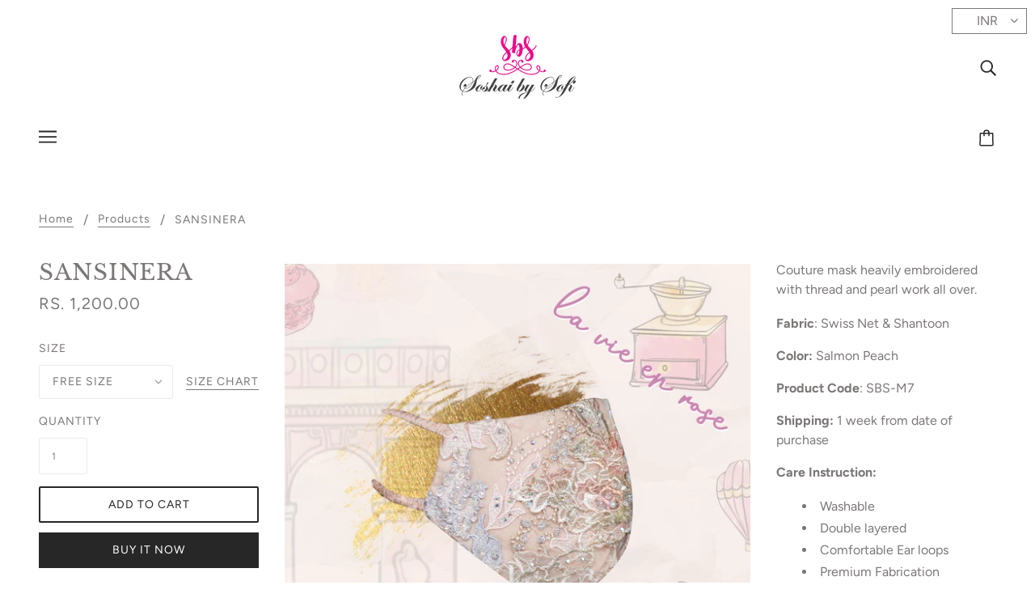

--- FILE ---
content_type: text/css
request_url: https://cdn.shopify.com/s/files/1/0683/1371/0892/files/superlemon-12-May.css?v=1683892361
body_size: 5674
content:
@import"https://fonts.googleapis.com/css?family=Source+Sans+Pro:300,400,600&display=swap";@import"https://fonts.googleapis.com/css?family=Lato&display=swap";.chat-optin-input{width:70%;padding:5px;position:relative;left:10px;top:20px;border-radius:25px}.wa-chat-btn-fixed{position:fixed;font-family:Lato,Open Sans,sans-serif!important}.wa-chat-btn-fixed img{background-color:transparent;opacity:1}.wa-chat-btn-default{font-size:14px;text-decoration:none;position:fixed;bottom:20px;padding:10px;background:#fff;color:green;cursor:pointer;box-shadow:0 0 5px #d3d3d3;border-radius:5px;-webkit-border-radius:5px;-moz-border-radius:5px;-ms-border-radius:5px;-o-border-radius:5px}.wa-chat-btn-default-waicon{width:25px;vertical-align:middle;margin-right:4px}.wa-chat-btn-base-cta{text-decoration:none;cursor:pointer;-webkit-box-shadow:0 0 5px 0 #d3d3d3;box-shadow:0 0 5px #d3d3d3;display:table;border-radius:5px;-webkit-border-radius:5px;-moz-border-radius:5px;-ms-border-radius:5px;-o-border-radius:5px}.wa-chat-btn-base-cta-rounded{text-decoration:none;cursor:pointer;-webkit-box-shadow:0 0 5px 0 #d3d3d3;box-shadow:0 0 5px #d3d3d3;display:table;border-radius:100px;-webkit-border-radius:100px;-moz-border-radius:100px;-ms-border-radius:100px;-o-border-radius:100px}.wa-chat-btn-base-icon{text-decoration:none;cursor:pointer;box-shadow:0 0 8px #c2c2c2;border-radius:100%;-webkit-border-radius:100%;-moz-border-radius:100%;-ms-border-radius:100%;-o-border-radius:100%}.wa-chat-btn-base-icon.no-box-shadow{background:none!important;-webkit-box-shadow:none;box-shadow:none}.wa-chat-btn-container-size-big{font-size:14px;padding:10px}.wa-chat-btn-container-size-rounded-big{font-size:14px;padding:10px 16px}.wa-chat-btn-container-size-small{font-size:12px;padding:6px}.wa-chat-btn-container-size-rounded-small{font-size:12px;padding:6px 10px}.wa-chat-btn-icon-cta-big{width:25px;vertical-align:middle;margin-right:4px}.wa-chat-btn-icon-cta-small{width:20px;vertical-align:middle;margin-right:4px}.wa-chat-btn-icon-image-only{width:54px;height:54px;vertical-align:middle}.wa-chat-btn-theme-cta-old{background:#f9f9f9;color:green}.wa-chat-btn-theme-cta-new{background:#fff;color:green}.wa-chat-btn-theme-cta-new-inverted{background:#35cb5e;color:#fff}.wa-chat-btn-theme-cta-black{background:#fff;color:#000}.wa-chat-btn-theme-cta-black-inverted{background:#000;color:#fff}.wa-chat-button-cta-text{display:inline-block;vertical-align:middle;color:#fff}.wa-chat-bubble-floating-popup{position:fixed;box-shadow:0 0 30px #0000004d;background:#fff;overflow:hidden;width:350px;font-family:inherit;font-size:14px;line-height:1.4;bottom:20px;display:block;border-radius:8px;-webkit-border-radius:8px;-moz-border-radius:8px;-ms-border-radius:8px;-o-border-radius:8px;font-family:Lato,Open Sans,sans-serif!important}@media screen and (max-width: 767px){.wa-chat-bubble-floating-popup{top:0;left:0;bottom:0;width:100%;max-width:100%;font-size:12px;border-radius:0;-webkit-border-radius:0;-moz-border-radius:0;-ms-border-radius:0;-o-border-radius:0}}.wa-chat-bubble-header-light{background:linear-gradient(110.56deg,#20802c,#30bf42);text-align:center;color:#fff;padding:24px}.wa-chat-bubble-header-dark{background:linear-gradient(110.56deg,#000,#6a6a6a);text-align:center;color:#fff;padding:24px}.wa-chat-bubble-chat{padding:0;background:#fff;height:400px;overflow-y:auto}.wa-chat-bubble-reachus{display:block;margin:auto;padding-top:12px;padding-bottom:12px}.wa-chat-bubble-reachus-title{font-size:20px;font-weight:200;color:#000;padding-left:24px;padding-right:24px;margin-top:12px;margin-bottom:12px;display:flex;justify-content:center;line-height:100%;text-align:center}@media screen and (max-width: 767px){.wa-chat-bubble-floating-popup .wa-chat-bubble-chat{max-height:50%;height:calc(100vh - 165px)!important}.wa-chat-bubble-floating-popup .wa-chat-bubble-chat{background:transparent;width:100%}.wa-intercom .wa-chat-bubble-chat{margin:0!important}.splmn-optin-via-chat{width:97%}}.wa-chat-bubble-chat .list-cs{font-size:13px;padding:16px;overflow:hidden;border-bottom:1px solid #f0f0f0;background-color:#d3d3d3;display:flex;background:#fff;cursor:pointer}.wa-chat-bubble-chat .list-cs:last-child{margin-bottom:1.2rem;border-bottom:0px}.wa-chat-bubble-chat .list-cs:first-child{border-bottom:1px solid #f0f0f0}.wa-chat-bubble-avatar{position:relative;display:inline-block;vertical-align:middle;margin-right:5px;overflow:hidden;right:10px;border-radius:60px;-webkit-border-radius:60px;-moz-border-radius:60px;-ms-border-radius:60px;-o-border-radius:60px}.wa-chat-bubble-whatsapp-avatar{position:relative;vertical-align:bottom;left:10px;z-index:99;height:16px;width:16px}.wa-chat-bubble-cs-profile{display:inline-block;vertical-align:middle;line-height:1;color:#000;font-size:14px;margin-top:2px;text-align:left;flex:1}.wa-chat-bubble-cs-profile p{margin:0;padding:0;line-height:1;color:#555;font-weight:300}.wa-chat-bubble-profile-name{display:block;font-size:20px;font-weight:300;margin-block-start:.3em;margin-block-end:.4em}.wa-chat-bubble-footer{height:2em;position:relative}.wa-chat-bubble-footer-content{color:#606060;left:50%;margin:0 auto;position:absolute;top:60%;font-family:inherit;font-style:normal;font-weight:400;font-size:12px;line-height:100%;transform:translate(-50%,-50%);-webkit-transform:translate(-50%,-50%);-moz-transform:translate(-50%,-50%);-ms-transform:translate(-50%,-50%);-o-transform:translate(-50%,-50%)}.wa-chat-bubble-header-title{font-family:inherit;font-style:normal;font-weight:400;font-size:28px;line-height:100%;text-align:left;color:#fff}.wa-chat-bubble-close-btn{float:right;cursor:pointer;display:table;border-radius:10px;-webkit-border-radius:10px;-moz-border-radius:10px;-ms-border-radius:10px;-o-border-radius:10px}.wa-chat-bubble-header-desc{margin-top:12px;font-family:inherit;font-style:normal;font-weight:400;font-size:16px;line-height:100%;text-align:left;color:#efefef}.wa-chat-bubble-pos-left{left:20px}.wa-chat-bubble-pos-right{right:20px}@media screen and (max-width: 767px){.wa-chat-bubble-pos-left{left:0}.wa-chat-bubble-pos-right{right:0}}.wa-share-btn-container{width:auto;height:auto;margin:0;bottom:50%;font-size:16px;position:fixed;cursor:pointer;padding:1px 4px;box-shadow:0 0 5px #d3d3d3;line-height:1.5;font-family:Lato,Open Sans,sans-serif!important}.wa-share-btn-cta{writing-mode:tb;margin:6px 0;-moz-transform:rotateY(180deg);-o-transform:rotateY(180deg);-ms-transform:rotateY(180deg);-moz-transform:rotate(-180deg);-o-transform:rotate(-180deg);transform:rotate(-180deg);-webkit-writing-mode:tb;-ms-writing-mode:tb;display:table;color:#fff}.wa-share-btn-img{display:table;height:20px;width:20px;margin:auto auto 4px;display:block!important}.wa-share-btn-pos-left{left:0;border-top-right-radius:5px;border-bottom-right-radius:5px}.wa-share-btn-pos-right{right:0;border-top-left-radius:5px;border-bottom-left-radius:5px}.wa-share-btn-tmpl-regular{background:#fff}.wa-share-btn-tmpl-regular p{color:green}.wa-share-btn-tmpl-inverted{background:#35cb5e}.wa-share-btn-tmpl-inverted p{color:#fff}.wa-share-btn-tmpl-black-regular{background:#fff}.wa-share-btn-tmpl-black-regular p{color:#000}.wa-share-btn-tmpl-black-inverted{background:#000}.wa-share-btn-tmpl-black-inverted p{color:#fff}.wa-share-btn-tmpl-old{background:#f9f9f9}.wa-share-btn-tmpl-old p{color:green}@media screen and (max-width: 500px){.wa-optin-widget-container{width:98%}}.wa-optin-widget-logo-img{width:92%}.wa-optin-widget-number-input{display:inline-block;vertical-align:middle;margin:10px;padding:10px;height:38px;font-size:16px;width:56%;box-sizing:border-box;background-color:#fff;color:#000}.wa-optin-widget-confirm-button{display:inline-block;vertical-align:middle;height:42px;background:#2eb840;color:#fff;border-style:solid;padding-left:10px;padding-right:10px;position:relative;right:24px;border:none;outline:none;font-size:16px;width:36%;border-radius:0 100px 100px 0;-webkit-border-radius:0px 100px 100px 0px;-moz-border-radius:0px 100px 100px 0px;-ms-border-radius:0px 100px 100px 0px;-o-border-radius:0px 100px 100px 0px}.wa-optin-widget-confirm-button:hover{box-shadow:2px 2px 16px #0003}.wa-chat-widget-footer{position:absolute;bottom:0;text-align:center;font-family:Lato,Open Sans,sans-serif;font-style:normal;font-weight:400;font-size:12px;color:#999;width:100%;height:20px;background:#fafafa;vertical-align:middle;cursor:pointer;z-index:100;box-shadow:0 0 8px #00000014;border-radius:0 0 4px 4px;-webkit-border-radius:0px 0px 4px 4px;-moz-border-radius:0px 0px 4px 4px;-ms-border-radius:0px 0px 4px 4px;-o-border-radius:0px 0px 4px 4px}.wa-chat-widget-footer-superlemon{color:#2eb840}.wa-callout-card-close-btn{position:absolute;height:20px;width:20px;border-radius:50%;cursor:pointer}.wa-callout-card-close-btn-right{top:-22px;left:-22px}.wa-callout-card-close-btn-left{top:-22px;right:-22px}.wa-callout-card-close-btn img{height:100%;width:100%;box-shadow:0 0 4px #0003;border-radius:50%;-webkit-border-radius:50%;-moz-border-radius:50%;-ms-border-radius:50%;-o-border-radius:50%}.wa-callout-card-fixed{width:260px;padding:12px;bottom:40px;opacity:0;font-size:14px;position:fixed;background:#fff;cursor:pointer;box-shadow:0 0 5px #d3d3d3;transition:all .8s ease-in-out;-webkit-transition:all .8s ease-in-out;-moz-transition:all .8s ease-in-out;-ms-transition:all .8s ease-in-out;-o-transition:all .8s ease-in-out;border-radius:3px;-webkit-border-radius:3px;-moz-border-radius:3px;-ms-border-radius:3px;-o-border-radius:3px}.callout-text-container{position:relative;color:#2c2c2c}.callout-text-container p{line-height:1.5;margin:0;color:#2c2c2c}.animate-callout-card{opacity:1}.hide-callout-card{transform:translateY(200%);-webkit-transform:translateY(200%);-moz-transform:translateY(200%);-ms-transform:translateY(200%);-o-transform:translateY(200%)}.wa-optin-widget-left-sec,.wa-optin-widget-right-sec{width:50%}.wa-optin-widget-close-img{width:100%;height:auto;display:inline-block}.wa-optin-widget-input-box{display:flex;place-items:center;background:#fff!important;border:1px solid #c4cdd5;box-shadow:inset 0 1px 2px #66717b36;border-radius:3px;-webkit-border-radius:3px;-moz-border-radius:3px;-ms-border-radius:3px;-o-border-radius:3px}.wa-optin-widget-right-sec-content-container{transition:all .2s ease-in-out;-webkit-transition:all .2s ease-in-out;-moz-transition:all .2s ease-in-out;-ms-transition:all .2s ease-in-out;-o-transition:all .2s ease-in-out;display:flex;flex-direction:column;place-items:center;width:85%;margin:0 auto}.wa-optin-widget-left-sec{background:#f7f7f7;overflow:hidden}.wa-optin-widget-right-sec{background-image:url(https://cdn.shopify.com/s/files/1/0070/3666/5911/files/opt-in-bg-whatsapp-light.png?1433);background-image:url(https://cdn.shopify.com/s/files/1/0070/3666/5911/files/opt-in-bg-whatsapp-light.png?1433);background-image:url(https://cdn.shopify.com/s/files/1/0070/3666/5911/files/opt-in-bg-whatsapp-light.png?1433);background-image:url(https://cdn.shopify.com/s/files/1/0070/3666/5911/files/opt-in-bg-whatsapp-light.png?1433);background-position:50% 0%;background-size:cover;background-repeat:no-repeat;display:flex;place-items:center;flex-direction:column-reverse;padding:1.3em .5em;font-size:16px}.wa-optin-widget-input-box,.wa-optin-widget-confirm-btn{width:100%;overflow:hidden;padding:.7em 1em;font-family:Source Sans Pro,sans-serif;height:auto}.wa-optin-widget-input-box{box-sizing:border-box;padding:.8vw 1.6vw}.wa-optin-widget-input,input[type=tel].wa-optin-widget-input{border:0!important;padding:.3rem!important;background:transparent!important;width:100%!important;font-family:Source Sans Pro,sans-serif!important;font-weight:400!important;font-size:1.3vw!important;line-height:1!important;margin:0!important;color:#000!important;min-height:0px;height:auto}input[type=tel]:focus.wa-optin-widget-input{box-shadow:none!important}.wa-optin-widget-country-flag{line-height:.8;line-height:100%;font-size:1.3vw}.wa-optin-widget-confirm-btn{width:100%;color:#00b217;background:#fff;margin-top:.8em;border:2px solid #00b217;box-shadow:0 1px #161d251a,inset 0 1px #ffffff0f;border-radius:6px;-webkit-border-radius:6px;-moz-border-radius:6px;-ms-border-radius:6px;-o-border-radius:6px;font-weight:600;font-size:1.3vw;padding:.7em 1em;line-height:1.3}.wa-optin-widget-blur-filter{filter:blur(1px);-webkit-filter:blur(1px);-moz-filter:blur(1px);-o-filter:blur(1px);-ms-filter:blur(1px);background:#0009}.wa-optin-widget-title{font-size:2.5vw;color:#000;padding:.5em 0;font-family:Source Sans Pro,sans-serif;font-weight:600;line-height:140%;margin-block-end:auto;margin-block-start:auto}.wa-optin-widget-subTitle{font-size:1.5vw;color:gray;padding:.5em 0;font-family:Source Sans Pro,sans-serif;font-weight:500;line-height:140%;margin-block-end:auto;margin-block-start:auto}.wa-optin-widget-title-text-logo{height:1.3em;width:1.3em;vertical-align:text-bottom;margin-left:8px;margin-right:4px}.wa-optin-widget-title-text{word-wrap:initial}.wa-optin-widget-container{padding:2%;background:#f7f7f7;display:block!important;position:fixed;top:50%;left:50%;font-size:1rem!important;width:80%!important;max-width:70%;max-height:80%;box-sizing:border-box;box-shadow:2px 2px 16px #0003;transform:translate(-50%,-50%);-webkit-transform:translate(-50%,-50%);-moz-transform:translate(-50%,-50%);-ms-transform:translate(-50%,-50%);-o-transform:translate(-50%,-50%);border-radius:5px;-webkit-border-radius:5px;-moz-border-radius:5px;-ms-border-radius:5px;-o-border-radius:5px}.wa-optin-widget-content-container{font-style:normal;display:flex;position:relative}.wa-optin-widget-close-btn{position:absolute;top:1.2vw;right:1.2vw;cursor:pointer;height:1.3vw;width:1.3vw}.wa-optin-widget-confirm-btn-active{background:#00b317;color:#fff}.wa-optin-widget-list-items{padding:.3em 0;font-size:1.5vw;color:#000;font-family:Lato,sans-serif;font-weight:400;line-height:1.6!important}li.wa-optin-widget-list-items{margin-bottom:.25em;list-style-type:none}.wa-optin-widget-list-items span{font-size:1.5vw;color:#000;font-family:Lato,sans-serif!important;font-weight:400!important;line-height:1.6!important}.wa-optin-widget-list-items img{vertical-align:middle;height:1.4em;width:1.4em;margin-right:8px}.wa-optin-widget-input:focus{outline:none;background:transparent}.wa-optin-widget-ul-container{padding-bottom:1em}.wa-optin-widget-ul-container ul{list-style:none;padding-left:0;margin:0 0 30px}.wa-optin-widget-title-container{margin-bottom:2.4vh}.wa-optin-widget-stop-scrolling{height:100%;overflow:hidden}.wa-blur-container{height:1000%;width:100%;display:block;position:absolute;top:0;left:0;right:0;bottom:0;background:#515151e0}.wa-optin-widget-spam-msg{position:relative;bottom:10px;left:0;font-size:85%;color:gray}@media (min-width: 310px) and (max-width: 767px){.wa-optin-widget-input,input[type=tel].wa-optin-widget-input,.wa-optin-widget-confirm-btn{width:100%!important;font-size:1em!important}.wa-optin-widget-country-flag{font-size:1em}.wa-optin-widget-confirm-btn{margin-top:12px;padding:.8em 1em}.wa-optin-widget-input-box{padding:.6em 1em}.wa-optin-widget-input,input[type=tel].wa-optin-widget-input{padding:0 0 0 .6rem!important}.wa-optin-widget-left-sec,.wa-optin-widget-right-sec{width:100%;box-sizing:border-box}.wa-optin-widget-left-sec{padding:0}.wa-optin-widget-title-container{padding:1%;background:#f7f7f7;margin-bottom:0}.wa-optin-widget-content-container{background:#fff}.wa-optin-widget-virtual-keyboard-confirm-btn-margin{margin-top:32px}.wa-optin-widget-virtual-keyboard-right-sec-margin-top{margin-top:1em!important;padding:2em .5em 2.5em}}@media (min-width: 970px){.wa-optin-widget-input,input[type=tel].wa-optin-widget-input{padding:0 0 0 .6rem!important}.wa-optin-widget-left-sec,.wa-optin-widget-right-sec{width:100%;box-sizing:border-box}.wa-optin-widget-left-sec{padding:0}.wa-optin-widget-title-container{padding:0% 5% 0% 3%;background:#f7f7f7;margin-bottom:0}.wa-optin-widget-ul-container{position:relative;bottom:0;left:15px}.wa-optin-widget-spam-msg{position:relative;bottom:15px;left:15px;font-size:16px;color:gray}.wa-optin-widget-content-container{background:#fff}.wa-optin-widget-virtual-keyboard-confirm-btn-margin{margin-top:32px}.wa-optin-widget-virtual-keyboard-right-sec-margin-top{margin-top:1em!important;padding:2em .5em 2.5em}}@media (min-width: 300px) and (max-width: 410px){.wa-optin-widget-title,.wa-optin-widget-subTitle{font-size:2.7vw;line-height:140%;margin:0}}@media (min-width: 755px) and (max-width: 1200px){.wa-optin-widget-input,input[type=tel].wa-optin-widget-input{padding:.3vw .6vw!important}}@media all and (min-width: 1400px) and (max-width: 3720px){.wa-optin-widget-input,input[type=tel].wa-optin-widget-input{padding:.3vw .8vw!important;font-size:20px!important}.wa-optin-widget-spam-msg{font-size:20px!important}}@media all and (min-width: 1870px) and (max-width: 3720px){.wa-optin-widget-input,.wa-optin-widget-confirm-btn{line-height:1}.wa-optin-widget-input-box{padding:.8rem 1rem}.wa-optin-widget-right-sec{padding:1.3em .5em 2.8em}}@-webkit-keyframes bounceDown{20%{-webkit-transform:translate3d(0,10px,0);-moz-transform:translate3d(0,10px,0);-ms-transform:translate3d(0,10px,0);-o-transform:translate3d(0,10px,0);transform:translate3d(0,10px,0)}40%,45%{opacity:1;-webkit-transform:translate3d(0,-20px,0);-moz-transform:translate3d(0,-20px,0);-ms-transform:translate3d(0,-20px,0);-o-transform:translate3d(0,-20px,0);transform:translate3d(0,-20px,0)}to{opacity:0;-webkit-transform:translate3d(0,2000px,0);-moz-transform:translate3d(0,2000px,0);-ms-transform:translate3d(0,2000px,0);-o-transform:translate3d(0,2000px,0);transform:translate3d(0,2000px,0)}}@-o-keyframes bounceDown{20%{-webkit-transform:translate3d(0,10px,0);-moz-transform:translate3d(0,10px,0);-ms-transform:translate3d(0,10px,0);-o-transform:translate3d(0,10px,0);transform:translate3d(0,10px,0)}40%,45%{opacity:1;-webkit-transform:translate3d(0,-20px,0);-moz-transform:translate3d(0,-20px,0);-ms-transform:translate3d(0,-20px,0);-o-transform:translate3d(0,-20px,0);transform:translate3d(0,-20px,0)}to{opacity:0;-webkit-transform:translate3d(0,2000px,0);-moz-transform:translate3d(0,2000px,0);-ms-transform:translate3d(0,2000px,0);-o-transform:translate3d(0,2000px,0);transform:translate3d(0,2000px,0)}}@keyframes bounceDown{20%{-webkit-transform:translate3d(0,10px,0);-moz-transform:translate3d(0,10px,0);-ms-transform:translate3d(0,10px,0);-o-transform:translate3d(0,10px,0);transform:translate3d(0,10px,0)}40%,45%{opacity:1;-webkit-transform:translate3d(0,-20px,0);-moz-transform:translate3d(0,-20px,0);-ms-transform:translate3d(0,-20px,0);-o-transform:translate3d(0,-20px,0);transform:translate3d(0,-20px,0)}to{opacity:0;-webkit-transform:translate3d(0,2000px,0);-moz-transform:translate3d(0,2000px,0);-ms-transform:translate3d(0,2000px,0);-o-transform:translate3d(0,2000px,0);transform:translate3d(0,2000px,0)}}@-moz-keyframes bounceDown{20%{-webkit-transform:translate3d(0,10px,0);-moz-transform:translate3d(0,10px,0);-ms-transform:translate3d(0,10px,0);-o-transform:translate3d(0,10px,0);transform:translate3d(0,10px,0)}40%,45%{opacity:1;-webkit-transform:translate3d(0,-20px,0);-moz-transform:translate3d(0,-20px,0);-ms-transform:translate3d(0,-20px,0);-o-transform:translate3d(0,-20px,0);transform:translate3d(0,-20px,0)}to{opacity:0;-webkit-transform:translate3d(0,2000px,0);-moz-transform:translate3d(0,2000px,0);-ms-transform:translate3d(0,2000px,0);-o-transform:translate3d(0,2000px,0);transform:translate3d(0,2000px,0)}}.bounceDown{-webkit-animation-name:bounceDown;-moz-animation-name:bounceDown;-ms-animation-name:bounceDown;-o-animation-name:bounceDown;animation-name:bounceDown}@-webkit-keyframes bounceUp{0%,60%,75%,90%,to{-webkit-animation-timing-function:cubic-bezier(.215,.61,.355,1);-moz-animation-timing-function:cubic-bezier(.215,.61,.355,1);-o-animation-timing-function:cubic-bezier(.215,.61,.355,1);-ms-animation-timing-function:cubic-bezier(.215,.61,.355,1);animation-timing-function:cubic-bezier(.215,.61,.355,1)}0%{opacity:0;-webkit-transform:translate3d(0,3000px,0);-moz-transform:translate3d(0,3000px,0);-ms-transform:translate3d(0,3000px,0);-o-transform:translate3d(0,3000px,0);transform:translate3d(0,3000px,0)}60%{opacity:1;-webkit-transform:translate3d(0,-10px,0);-moz-transform:translate3d(0,-10px,0);-ms-transform:translate3d(0,-10px,0);-o-transform:translate3d(0,-10px,0);transform:translate3d(0,-10px,0)}75%{-webkit-transform:translate3d(0,5px,0);-moz-transform:translate3d(0,5px,0);-ms-transform:translate3d(0,5px,0);-o-transform:translate3d(0,5px,0);transform:translate3d(0,5px,0)}90%{-webkit-transform:translate3d(0,-2px,0);-moz-transform:translate3d(0,-2px,0);-ms-transform:translate3d(0,-2px,0);-o-transform:translate3d(0,-2px,0);transform:translate3d(0,-2px,0)}to{-webkit-transform:translateZ(0);-moz-transform:translateZ(0);-ms-transform:translateZ(0);-o-transform:translateZ(0);transform:translateZ(0)}}@-moz-keyframes bounceUp{0%,60%,75%,90%,to{-webkit-animation-timing-function:cubic-bezier(.215,.61,.355,1);-moz-animation-timing-function:cubic-bezier(.215,.61,.355,1);-ms-animation-timing-function:cubic-bezier(.215,.61,.355,1);-o-animation-timing-function:cubic-bezier(.215,.61,.355,1);animation-timing-function:cubic-bezier(.215,.61,.355,1)}0%{opacity:0;-webkit-transform:translate3d(0,3000px,0);-moz-transform:translate3d(0,3000px,0);-ms-transform:translate3d(0,3000px,0);-o-transform:translate3d(0,3000px,0);transform:translate3d(0,3000px,0)}60%{opacity:1;-webkit-transform:translate3d(0,-10px,0);-moz-transform:translate3d(0,-10px,0);-ms-transform:translate3d(0,-10px,0);-o-transform:translate3d(0,-10px,0);transform:translate3d(0,-10px,0)}75%{-webkit-transform:translate3d(0,5px,0);-moz-transform:translate3d(0,5px,0);-ms-transform:translate3d(0,5px,0);-o-transform:translate3d(0,5px,0);transform:translate3d(0,5px,0)}90%{-webkit-transform:translate3d(0,-2px,0);-moz-transform:translate3d(0,-2px,0);-ms-transform:translate3d(0,-2px,0);-o-transform:translate3d(0,-2px,0);transform:translate3d(0,-2px,0)}to{-webkit-transform:translateZ(0);-moz-transform:translateZ(0);-ms-transform:translateZ(0);-o-transform:translateZ(0);transform:translateZ(0)}}@-o-keyframes bounceUp{0%,60%,75%,90%,to{-webkit-animation-timing-function:cubic-bezier(.215,.61,.355,1);-moz-animation-timing-function:cubic-bezier(.215,.61,.355,1);-ms-animation-timing-function:cubic-bezier(.215,.61,.355,1);-o-animation-timing-function:cubic-bezier(.215,.61,.355,1);animation-timing-function:cubic-bezier(.215,.61,.355,1)}0%{opacity:0;-webkit-transform:translate3d(0,3000px,0);-moz-transform:translate3d(0,3000px,0);-ms-transform:translate3d(0,3000px,0);-o-transform:translate3d(0,3000px,0);transform:translate3d(0,3000px,0)}60%{opacity:1;-webkit-transform:translate3d(0,-10px,0);-moz-transform:translate3d(0,-10px,0);-ms-transform:translate3d(0,-10px,0);-o-transform:translate3d(0,-10px,0);transform:translate3d(0,-10px,0)}75%{-webkit-transform:translate3d(0,5px,0);-moz-transform:translate3d(0,5px,0);-ms-transform:translate3d(0,5px,0);-o-transform:translate3d(0,5px,0);transform:translate3d(0,5px,0)}90%{-webkit-transform:translate3d(0,-2px,0);-moz-transform:translate3d(0,-2px,0);-ms-transform:translate3d(0,-2px,0);-o-transform:translate3d(0,-2px,0);transform:translate3d(0,-2px,0)}to{-webkit-transform:translateZ(0);-moz-transform:translateZ(0);-ms-transform:translateZ(0);-o-transform:translateZ(0);transform:translateZ(0)}}@keyframes bounceUp{0%,60%,75%,90%,to{-webkit-animation-timing-function:cubic-bezier(.215,.61,.355,1);-moz-animation-timing-function:cubic-bezier(.215,.61,.355,1);-ms-animation-timing-function:cubic-bezier(.215,.61,.355,1);-o-animation-timing-function:cubic-bezier(.215,.61,.355,1);animation-timing-function:cubic-bezier(.215,.61,.355,1)}0%{opacity:0;-webkit-transform:translate3d(0,3000px,0);-moz-transform:translate3d(0,3000px,0);-ms-transform:translate3d(0,3000px,0);-o-transform:translate3d(0,3000px,0);transform:translate3d(0,3000px,0)}60%{opacity:1;-webkit-transform:translate3d(0,-10px,0);-moz-transform:translate3d(0,-10px,0);-ms-transform:translate3d(0,-10px,0);-o-transform:translate3d(0,-10px,0);transform:translate3d(0,-10px,0)}75%{-webkit-transform:translate3d(0,5px,0);-moz-transform:translate3d(0,5px,0);-ms-transform:translate3d(0,5px,0);-o-transform:translate3d(0,5px,0);transform:translate3d(0,5px,0)}90%{-webkit-transform:translate3d(0,-2px,0);-moz-transform:translate3d(0,-2px,0);-ms-transform:translate3d(0,-2px,0);-o-transform:translate3d(0,-2px,0);transform:translate3d(0,-2px,0)}to{-webkit-transform:translateZ(0);-moz-transform:translateZ(0);-ms-transform:translateZ(0);-o-transform:translateZ(0);transform:translateZ(0)}}.bounceUp{-webkit-animation-name:bounceUp;-moz-animation-name:bounceUp;-ms-animation-name:bounceUp;-o-animation-name:bounceUp;animation-name:bounceUp}.wa_animated{-webkit-animation-duration:1s;-moz-animation-duration:1s;-ms-animation-duration:1s;-o-animation-duration:1s;animation-duration:1s;-webkit-animation-fill-mode:both;-moz-animation-fill-mode:both;-ms-animation-fill-mode:both;-o-animation-fill-mode:both;animation-fill-mode:both}.wa-optin-widget-container-old{position:fixed;bottom:80px;width:550px;height:150px;background:#fafafa;border:1px solid #c5c5c5;box-sizing:border-box;box-shadow:2px 2px 16px #0003;border-radius:5px;display:table}@media screen and (max-width: 500px){.wa-optin-widget-container-old{width:98%}}.wa-optin-widget-close-img-old{width:20px;display:inline-block;vertical-align:middle}.wa-optin-widget-close-btn-old{height:1px;float:right;padding:6px;border-radius:10px;display:table}.wa-optin-widget-close-img-old:hover{width:18px;cursor:pointer}.wa-optin-widget-content-container-old{font-family:Open Sans;font-style:normal;font-weight:600;line-height:100%;letter-spacing:.2px;color:#000;margin-left:24px;margin-top:24px;margin-bottom:24px}.wa-optin-widget-logo-img-old{width:92%}.wa-optin-widget-number-input-old{display:inline-block;vertical-align:middle;margin:10px;padding:10px;height:38px;font-size:16px;width:56%;box-sizing:border-box;background-color:#fff;color:#000}.wa-optin-widget-confirm-button-old{display:inline-block;vertical-align:middle;height:42px;border-radius:0 100px 100px 0;background:#2eb840;color:#fff;border-style:solid;padding-left:10px;padding-right:10px;position:relative;right:24px;border:none;outline:none;font-size:16px;width:36%}.wa-optin-widget-confirm-button-old:hover{box-shadow:2px 2px 16px #0003}.wa-chat-btn-base-cta-with-icon img{border-radius:100%;-webkit-box-shadow:0 0 5px 0 #d3d3d3;box-shadow:0 0 5px #d3d3d3;cursor:pointer}.wa-chat-btn-base-cta-with-icon img.no-radius{border-radius:0rem;-webkit-box-shadow:none;box-shadow:none}.wa-chat-btn-base-cta-with-icon .wa-chat-button-cta-text{background-color:#fff;padding:4px 10px;margin:0 8px;border-radius:4px;color:#2c2c2c;cursor:pointer;-webkit-box-shadow:0 0 5px 0 #d3d3d3;box-shadow:0 0 5px #d3d3d3}.rounded .wa-chat-button-cta-text{border-radius:100px;-webkit-border-radius:100px;-moz-border-radius:100px;-ms-border-radius:100px;-o-border-radius:100px}.wa-chat-btn-base-cta-with-icon.b-grey .wa-chat-button-cta-text{background-color:#e9eff5;padding:4px 9px;margin:0 8px;border-radius:4px;color:#707070;cursor:pointer;-webkit-box-shadow:0 0 5px 0 #d3d3d3;box-shadow:0 0 5px #d3d3d3}.wa-chat-bubble-header-common{text-align:center;color:#fff;padding:24px}.wa-chat-bubble-header-common.wavy:after{content:"";position:absolute;width:100%;left:0;border-image-source:url("data:image/svg+xml,%3Csvg xmlns='http://www.w3.org/2000/svg' xmlns:xlink='http://www.w3.org/1999/xlink' viewBox='0 24 150 28'%3E%3Cdefs%3E%3Cpath id='gentle-wave' d='M-160 46c30 0 58-18 88-18s 58 18 88 18 58-18 88-18 58 18 88 18 v44h-352z'%3E%3C/path%3E%3C/defs%3E%3Cg%3E%3Cuse xlink:href='%23gentle-wave' x='30' y='3' fill='%23fff'%3E%3C/use%3E%3C/g%3E%3C/svg%3E");border-image-slice:0 2 100%;border-bottom:solid 24px}.wa-intercom .wa-chat-bubble-header-common{padding-bottom:40px}.wa-intercom .wa-chat-bubble-chat{margin:-1.4rem .9rem .9rem;box-shadow:0 4px 16px #0000001a;border-radius:4px;margin-bottom:26px}.wa-intercom .wa-chat-bubble-chat .list-cs{padding:16px 4px}.wa-intercom .wa-chat-widget-footer{box-shadow:none;background:transparent}.wa-chat-bubble-header-1,.wa-chat-bubble-header-101{background:linear-gradient(110.56deg,#20802c,#30bf42)}.wa-chat-bubble-header-201{background:linear-gradient(164.25deg,#20802c 18.04%,#30bf42 81.96%)}.wa-chat-bubble-avatar .avatar-theme-1,.avatar-theme-101,.avatar-theme-201{background:#20802c}.wa-chat-bubble-header-2,.wa-chat-bubble-header-102{background:linear-gradient(110.56deg,#000,#6a6a6a)}.wa-chat-bubble-header-202{background:linear-gradient(164.25deg,#000 18.04%,#6a6a6a 81.96%)}.wa-chat-bubble-avatar .avatar-theme-2,.avatar-theme-102,.avatar-theme-202{background:#000}.wa-chat-bubble-header-3,.wa-chat-bubble-header-103{background:linear-gradient(110.56deg,#f52380,#fe8fbb)}.wa-chat-bubble-header-203{background:linear-gradient(164.25deg,#f52380 18.04%,#fe8fbb 81.96%)}.wa-chat-bubble-avatar .avatar-theme-3,.avatar-theme-103,.avatar-theme-203{background:#f62f87}.wa-chat-bubble-header-4,.wa-chat-bubble-header-104{background:linear-gradient(90deg,#591657,#e22d18)}.wa-chat-bubble-header-204{background:linear-gradient(164.25deg,#591657 18.04%,#e22d18 81.96%)}.wa-chat-bubble-avatar .avatar-theme-4,.avatar-theme-104,.avatar-theme-204{background:#a92332}.wa-chat-bubble-header-5,.wa-chat-bubble-header-105{background:linear-gradient(90deg,#0f3396,#320c79 .01%,#20a6f7)}.wa-chat-bubble-header-205{background:linear-gradient(164.25deg,#0f3396 18.04%,#20a6f7 81.96%)}.wa-chat-bubble-avatar .avatar-theme-5,.avatar-theme-105,.avatar-theme-205{background:#2860be}.wa-chat-bubble-header-6,.wa-chat-bubble-header-106{background:linear-gradient(90deg,#4a0646,#ee3d96)}.wa-chat-bubble-header-206{background:linear-gradient(164.25deg,#4a0646 18.04%,#ee3d96 81.96%)}.wa-chat-bubble-avatar .avatar-theme-6,.avatar-theme-106,.avatar-theme-206{background:#9f2370}.wa-chat-bubble-header-7,.wa-chat-bubble-header-107{background:linear-gradient(90deg,#4a27c0,#b44df3)}.wa-chat-bubble-header-207{background:linear-gradient(164.25deg,#4a27c0 18.04%,#b44df3 81.96%)}.wa-chat-bubble-avatar .avatar-theme-7,.avatar-theme-107,.avatar-theme-207{background:#7838d6}.wa-chat-bubble-header-8,.wa-chat-bubble-header-108{background:linear-gradient(90deg,#7751e8,#f95a6c)}.wa-chat-bubble-header-208{background:linear-gradient(164.25deg,#7751e8 18.04%,#f95a6c 81.96%)}.wa-chat-bubble-avatar .avatar-theme-8,.avatar-theme-108,.avatar-theme-208{background:#b655ac}.wa-chat-bubble-header-9,.wa-chat-bubble-header-109{background:linear-gradient(90deg,#fe2b42,#ffa96a)}.wa-chat-bubble-header-209{background:linear-gradient(164.25deg,#fe2b42 18.04%,#ffa96a 81.96%)}.wa-chat-bubble-avatar .avatar-theme-9,.avatar-theme-109,.avatar-theme-209{background:#ff6c57}.wa-chat-bubble-header-10,.wa-chat-bubble-header-110{background:linear-gradient(90deg,#0c8f8b,#0edd7d)}.wa-chat-bubble-header-210{background:linear-gradient(164.25deg,#0c8f8b 18.04%,#0edd7d 81.96%)}.wa-chat-bubble-avatar .avatar-theme-10,.avatar-theme-110,.avatar-theme-210{background:#0db684}.wa-chat-bubble-header-11,.wa-chat-bubble-header-111{background:linear-gradient(110.56deg,#1f8d2c,#2bad3c)}.wa-chat-bubble-header-211{background:linear-gradient(164.25deg,#1f8d2c 18.04%,#2bad3c 81.96%)}.wa-chat-bubble-avatar .avatar-theme-11,.avatar-theme-111,.avatar-theme-211{background:#ffe26f}.wa-chat-bubble-header-12,.wa-chat-bubble-header-112,.wa-chat-bubble-header-212{background:linear-gradient(164.25deg,#0b4622 18.04%,#1f8145 81.96%)}.wa-chat-bubble-avatar .avatar-theme-12,.avatar-theme-112,.avatar-theme-212{background:#ffe26f}.wa-chat-bubble-header-13,.wa-chat-bubble-header-113,.wa-chat-bubble-header-213{background:#ed731d}.wa-chat-bubble-avatar .avatar-theme-13,.avatar-theme-113,.avatar-theme-213{background:#ffe26f}.wa-chat-bubble-header-14,.wa-chat-bubble-header-114,.wa-chat-bubble-header-214{background:linear-gradient(164.25deg,#d14000 18.04%,#e7510f 81.96%)}.wa-chat-bubble-avatar .avatar-theme-14,.avatar-theme-114,.avatar-theme-214{background:#ffe26f}.wa-chat-bubble-header-15,.wa-chat-bubble-header-115,.wa-chat-bubble-header-215{background:#29c765}.wa-chat-bubble-avatar .avatar-theme-15,.avatar-theme-115,.avatar-theme-215{background:#ffe26f}.wa-chat-bubble-header-16,.wa-chat-bubble-header-116,.wa-chat-bubble-header-216{background:linear-gradient(90deg,#00569e,#27aa41)}.wa-chat-bubble-avatar .avatar-theme-16,.avatar-theme-116,.avatar-theme-216{background:#ffe26f}.wa-chat-bubble-header-17,.wa-chat-bubble-header-117,.wa-chat-bubble-header-217{background:linear-gradient(164.25deg,#f6c64b,#fd7928 .01%,#f6c64a)}.wa-chat-bubble-avatar .avatar-theme-17,.avatar-theme-117,.avatar-theme-217{background:#ffe26f}.wa-chat-bubble-header-18,.wa-chat-bubble-header-118,.wa-chat-bubble-header-218{background:linear-gradient(90deg,#345aa6,#7497dd)}.wa-chat-bubble-avatar .avatar-theme-18,.avatar-theme-118,.avatar-theme-218{background:#ffe26f}.wa-chat-bubble-header-19,.wa-chat-bubble-header-119,.wa-chat-bubble-header-219{background:#39b7f9}.wa-chat-bubble-avatar .avatar-theme-19,.avatar-theme-119,.avatar-theme-219{background:#ffe26f}.wa-share-btn-theme-6{background:linear-gradient(90deg,#4a27c0,#b44df3)}.wa-share-btn-theme-7{background:linear-gradient(90deg,#4a0646,#ee3d96)}.wa-share-btn-theme-8{background:linear-gradient(90deg,#0f3396,#320c79 .01%,#20a6f7)}.wa-share-btn-theme-9{background:linear-gradient(90deg,#591657,#e22d18)}.wa-share-btn-theme-10{background:linear-gradient(90deg,#0c8f8b,#0edd7d)}.wa-share-btn-theme-11{background:linear-gradient(92.88deg,#f52380,#fe8fbb)}.wa-share-btn-theme-12{background:linear-gradient(92.88deg,#20802c,#30bf42)}.wa-share-btn-theme-13{background:linear-gradient(92.88deg,#000,#6a6a6a)}.wa-share-btn-theme-14{background:linear-gradient(90deg,#fe2b42,#ffa96a)}.wa-share-btn-theme-15{background:linear-gradient(90deg,#7751e8,#f95a6c)}.wa-chat-btn-p1-gradient{background:linear-gradient(112.42deg,#20802c 0% .01%,#30bf42)}.wa-chat-btn-p2-gradient{background:linear-gradient(112.42deg,#f52380,#fe8fbb)}.wa-chat-btn-p3-gradient{background:linear-gradient(112.42deg,#000,#6a6a6a)}.wa-chat-btn-p4-gradient{background:linear-gradient(90deg,#fe2b42,#ffa96a)}.wa-chat-btn-p5-gradient{background:linear-gradient(90deg,#7751e8,#f95a6c)}.wa-chat-btn-p6-gradient{background:linear-gradient(90deg,#0f3396,#320c79 .01%,#20a6f7)}.wa-chat-btn-p7-gradient{background:linear-gradient(90deg,#0c8f8b,#0edd7d)}.wa-chat-btn-p8-gradient{background:linear-gradient(90deg,#4a0646,#ee3d96)}.wa-chat-btn-p9-gradient{background:linear-gradient(90deg,#4a27c0,#b44df3)}.wa-chat-btn-p10-gradient{background:linear-gradient(90deg,#591657,#e22d18)}.wa-chat-btn-theme-cta-black .wa-chat-button-cta-text{color:#000}.wa-chat-btn-theme-cta-old .wa-chat-button-cta-text,.wa-chat-btn-theme-cta-new .wa-chat-button-cta-text{color:green}.wa-custom-chat-btn.wa-chat-btn-base-icon,.wa-custom-chat-btn .wa-chat-btn-base-icon{width:54px;height:54px;display:flex;align-items:center;justify-content:center}.wa-custom-chat-btn .wa-chat-btn-icon-image-only{display:inline-block!important;width:34px;height:34px}.wa-custom-chat-btn.wa-chat-btn-base-cta-with-icon{display:flex;align-items:center}.wa-custom-chat-btn.wa-chat-btn-base-cta-with-icon .wa-chat-btn-base-icon{display:inline-flex}.wa-custom-chat-btn.wa-chat-btn-base-cta-with-icon img{border-radius:0;-webkit-box-shadow:none;box-shadow:none}.custom-chat-btn-templates .wa-custom-chat-btn{margin:1.6rem}.wa-custom-icon{display:inline-block!important;width:25px;height:25px}.wa-custom-icon.adjust-icon{margin-top:.5rem}.wa-share-icon{background-size:cover;background:#fff}.wa-share-mask{-webkit-mask-repeat:no-repeat;-webkit-mask-size:cover;-webkit-mask-image:url(https://cdn.shopify.com/s/files/1/0265/2572/8803/files/wa.svg?v=1586952948)}.wa-chat-btn-theme-cta-grey,.wa-chat-btn-theme-cta-grey-dark-green{background:#e9eff5}.wa-chat-btn-theme-cta-grey .wa-chat-button-cta-text{color:#707070}.wa-chat-btn-theme-cta-grey-dark-green .wa-chat-button-cta-text{color:#0f5028}.wa-chat-btn-base-cta.wa-chat-btn-theme-cta-orange,.wa-chat-btn-base-cta.wa-chat-btn-theme-cta-blue-green,.wa-chat-btn-base-cta.wa-chat-btn-theme-cta-light-green-comment-dots,.wa-chat-btn-base-cta.wa-chat-btn-theme-cta-orange-yellow,.wa-chat-btn-base-cta.wa-chat-btn-theme-cta-blue-yellow{background:#fff}.wa-chat-btn-theme-cta-orange .wa-chat-button-cta-text{color:#ed731d}.wa-chat-btn-theme-cta-light-green-comment-dots .wa-chat-button-cta-text{color:#29c765}.wa-chat-btn-theme-cta-blue-green .wa-chat-button-cta-text{color:#acacac}.wa-chat-btn-base-cta.wa-chat-btn-theme-cta-orange-yellow .wa-chat-button-cta-text{color:#fd7928}.wa-chat-btn-base-cta-with-icon.wa-chat-btn-theme-cta-orange-yellow .wa-chat-button-cta-text{color:#acacac}.wa-chat-btn-theme-cta-blue-yellow .wa-chat-button-cta-text{color:#345aa6}.wa-chat-btn-base-cta-rounded.wa-chat-btn-theme-cta-light-blue{border:1px solid #39b7f9;background:#fff}.wa-chat-btn-theme-cta-light-blue .wa-chat-button-cta-text{color:#39b7f9}.wa-chat-btn-theme-cta-light-blue.rounded .wa-chat-button-cta-text{color:#39b7f9;border:1px solid #39b7f9;padding:4px 8px}.wa-chat-btn-base-cta.wa-chat-btn-theme-cta-orange-bg-gradient,.wa-chat-btn-base-cta-with-icon.wa-chat-btn-theme-cta-orange-bg-gradient .wa-chat-button-cta-text{background:linear-gradient(270deg,#e7510f,#ff9300);color:#fff}.input-country-code{width:5rem!important;border-right:1px solid grey!important}.spin-wheel-btn-fixed{position:fixed}.spin-wheel-btn-fixed img{background-color:transparent;opacity:1;cursor:pointer}.spinwheel-bubble-pos-left{left:20px}.spinwheel-bubble-pos-right{right:20px}@media screen and (max-width: 767px){.spinwheel-bubble-pos-left{left:0}.spinwheel-bubble-pos-right{right:0}#spin-wheel-info{top:100px}}.spinwheel-bubble-floating-popup{position:fixed;box-shadow:0 0 30px #0000004d;background:#fff;overflow:hidden;width:60%;font-family:Lato,Open Sans,sans-serif!important;font-size:14px;line-height:1.4;bottom:20px;display:block;border-radius:8px;-webkit-border-radius:8px;-moz-border-radius:8px;-ms-border-radius:8px;-o-border-radius:8px;color:#333232}@media (min-width: 540px) and (max-width: 768px){.spinwheel-bubble-floating-popup{width:70%}}@media (min-width: 1200px){.spinwheel-bubble-floating-popup{width:50%;max-height:95%}}.spinwheel-bubble-header{padding:12px}.spinwheel-bubble-close-btn{float:right;cursor:pointer;display:table;border-radius:10px;-webkit-border-radius:10px;-moz-border-radius:10px;-ms-border-radius:10px;-o-border-radius:10px;filter:invert(1)}.spinwheel-bubble-widget-container{background:#fff;height:auto;overflow-y:hidden;display:flex;justify-content:space-between;padding-bottom:40px}.spinwheel-bubble-widget-container #wheel-of-fortune{width:50%;display:flex;justify-content:center;align-items:center;position:relative;left:-25%}.spinwheel-bubble-widget-container #spin-wheel-info{width:50%;display:flex;flex-direction:column;justify-content:center;align-items:center}#spin-wheel-info .game-status-txt{text-align:center;padding:0 14px;font-family:Lato,Open Sans,sans-serif!important;color:#3a3a3a;font-weight:700;margin:0;font-size:30px}@media (min-width: 540px) and (max-width: 768px){#spin-wheel-info .game-status-txt{font-size:22px}}#spin-wheel-info .game-status-subtxt{font-size:14px;text-align:center;color:#6d7175;padding:0 14px;font-weight:400}#spin-wheel-info button{width:80%;color:#000;background-color:#f9cacd;font-size:16px;font-weight:600;border-radius:4px;border-color:transparent;margin-bottom:20px;margin-top:20px}.spin-wheel-game-rules{font-size:11px}.spin-wheel-game-rules p{margin-bottom:0;margin-left:-24px}.spin-wheel-game-rules li{list-style:disc;color:#6d7175}.spin-wheel-note-txt{text-align:center;color:#6d7175;font-size:11px;padding:0 14px}#spin-wheel-selector{position:relative;top:46%;z-index:3;transform:rotate(90deg)}#spin-wheel-info .wa-optin-widget-input-box{padding:0;width:80%}#spin-wheel-info .input-country-code{width:4rem!important}#spin-wheel-info .input-country-code-select{font-size:16px}.spin-wheel-game-rules ul{padding-left:0}@media screen and (max-width: 540px){.spinwheel-bubble-header{position:sticky;top:0;right:0}.game-status-txt{font-size:28px;padding:0 70px;font-weight:700}.spin-wheel-game-rules{display:none}#spin-wheel-info button{font-size:20px;padding:8px}.spinwheel-bubble-floating-popup{left:0;bottom:0;width:100%;max-width:100%;font-size:12px;border-radius:0;-webkit-border-radius:0;-moz-border-radius:0;-ms-border-radius:0;-o-border-radius:0;height:100%}.spinwheel-bubble-widget-container{flex-direction:column-reverse;align-items:center;height:95%;overflow:hidden;gap:70px}.spinwheel-bubble-widget-container #wheel-of-fortune{left:unset;width:100%}.spinwheel-bubble-widget-container #spin-wheel-info{position:relative;width:95%;height:50%}#spin-wheel-info .wa-optin-widget-input-box{padding:15px 1em}#spin-wheel-info .wa-optin-widget-input-box input{font-size:16px}.game-status-subtxt{padding:0 50px}#spin-wheel-confirm-btn{margin-bottom:0}#spin-wheel-selector{top:10px;right:-45%;transform:rotate(0)}#spin-wheel-info .input-country-code-select{width:10rem!important;padding-left:0!important;text-align:center;font-size:16px}}.spinWheelBottom{height:50%;bottom:-23%}.input-country-code-select{max-width:40%}@media screen and (max-device-width: 767px){.wa-optin-widget-content-container{background:#fff;display:block!important;text-align:center}.wa-optin-widget-input,input[type=tel].wa-optin-widget-input{font-size:3.5vw!important}.wa-optin-widget-confirm-btn,.wa-optin-widget-confirm-btn-active{font-size:2vw!important}.wa-optin-widget-title{font-size:4vw!important}.wa-optin-widget-subTitle,.wa-optin-widget-list-items,.wa-optin-widget-list-items span{font-size:3vw!important}.wa-optin-widget-spam-msg{font-size:3vw!important;position:relative;left:-5%}.wa-optin-widget-close-btn img{width:3vw;height:3vw}.wa-optin-widget-right-sec{text-align:center}.wa-optin-widget-ul-container{text-align:left!important;position:relative;bottom:0;left:25%}}.splmn-optin-via-chat-wrapper-mobile{height:100%}.splmn-optin-via-chat-wrapper{position:relative;height:100%}.splmn-optin-via-chat{display:flex;align-items:center;justify-content:space-around;padding:20px 5px 20px 10px;position:absolute;bottom:0}.splmn-optin-via-chat-input-box{width:100%;height:40px;display:flex;align-items:center;justify-content:flex-start;margin-right:2px;gap:0px;border-radius:6px;border-color:#add8e6;border-width:2px;border-style:solid;background-color:#fff}.splmn-whatsapp-send{height:40px;width:40px}.splmn-country-code{width:100%;font-size:20px;border:none;padding-left:10px}.splmn-country-code:focus{outline:none}.splmn-country-code::-webkit-calendar-picker-indicator{opacity:0;width:0px}.splmn-country-number{width:60px;background-color:#fff;border:none;font-size:20px;color:#000;font-family:sans-serif;margin-left:5px}.splmn-flag-container{width:40%}.splmn-optin-via-chat-number-input{font-size:20px!important;border:none!important;width:150px;background-color:#fff!important;margin:0!important;padding:0!important;color:#000!important;letter-spacing:normal!important;line-height:normal!important}.splmn-optin-via-chat-number-input:focus{outline:none}
/*# sourceMappingURL=/s/files/1/0683/1371/0892/files/superlemon-12-May.css.map?v=1683892361 */
